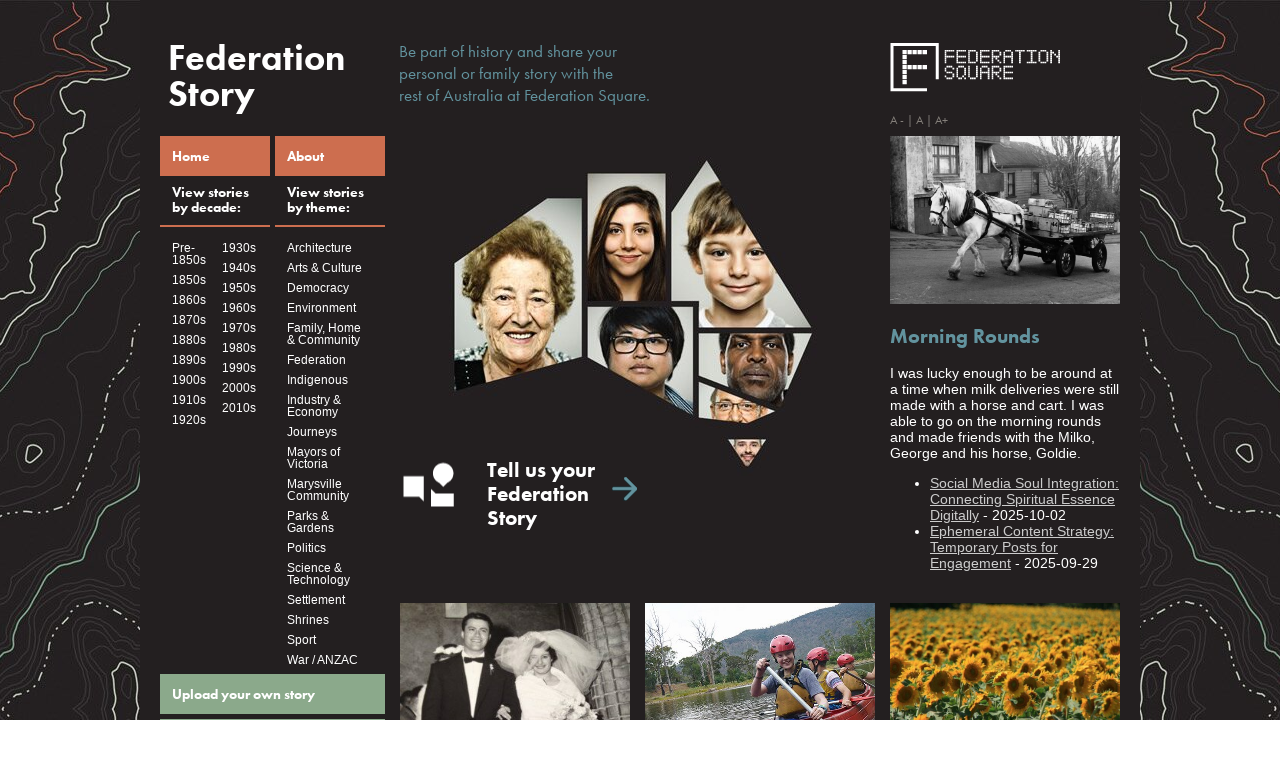

--- FILE ---
content_type: text/html; charset=utf-8
request_url: https://federationstory.com/
body_size: 2849
content:
<!DOCTYPE html>
<html lang="en-US">
<head>
  <meta http-equiv="Content-Type" content="text/html; charset=utf-8">
  <meta name="viewport" content="width = 580">
  <title>Fed Story | Fed Story</title>
  <meta http-equiv="X-UA-Compatible" content="IE=edge">
  <link rel="stylesheet" type="text/css" href="/wp-content/themes/fedstory/style.css">
  <script type="text/javascript" src="https://ajax.googleapis.com/ajax/libs/jquery/1.7.2/jquery.min.js"></script>
  <script type="text/javascript" src="/wp-content/themes/fedstory/js/special-k.js"></script>
  <script type="text/javascript" src="//use.typekit.net/dix0til.js"></script>
  <script type="text/javascript">
  try{Typekit.load();}catch(e){}
  </script>
  <script type="text/javascript">
  var switchTo5x=true;
  </script>
  
  <script type="text/javascript">
  stLight.options({publisher: "ur-5bb3dc5e-7f7e-58ad-8730-f01af8fa5de9"}); 
  </script>
  
  
  
  <link rel="stylesheet" id="wp-pagenavi-css" href="/wp-content/plugins/wp-pagenavi/pagenavi-css.css" type="text/css" media="all">
  <link rel="shortlink" href="/">
  <link rel="canonical" href="/">
  
</head>
<body>
<div class="wrapper">
<aside id="sidebar">
<div class="left-column">
<div class="logo">Federation<br>Story</div>
<div class="navigation"><a href="/" id="home" class="fade">Home</a> <a href="/about" id="about">About</a>
<div id="view-bydecade">View stories<br>by decade:</div>
<div id="view-bytheme">View stories<br>by theme:</div>
<div style="clear: both;"></div>
<div>
<ul class="years1">
<li><a href="/category/decade/1850-1920/pre-1850s/" title="View all posts in Pre- 1850s">Pre- 1850s</a></li>
<li><a href="/category/decade/1850-1920/1850s/" title="View all posts in 1850s">1850s</a></li>
<li><a href="/category/decade/1850-1920/1860s/" title="View all posts in 1860s">1860s</a></li>
<li><a href="/category/decade/1850-1920/1870s/" title="View all posts in 1870s">1870s</a></li>
<li><a href="/category/decade/1850-1920/1880s/" title="View all posts in 1880s">1880s</a></li>
<li><a href="/category/decade/1850-1920/1890s/" title="View all posts in 1890s">1890s</a></li>
<li><a href="/category/decade/1850-1920/1900s/" title="View all posts in 1900s">1900s</a></li>
<li><a href="/category/decade/1850-1920/1910s/" title="View all posts in 1910s">1910s</a></li>
<li><a href="/category/decade/1850-1920/1920s/" title="View all posts in 1920s">1920s</a></li>
</ul>
<ul class="years2">
<li><a href="/category/decade/1930/1930s/" title="View all posts in 1930s">1930s</a></li>
<li><a href="/category/decade/1930/1940s/" title="View all posts in 1940s">1940s</a></li>
<li><a href="/category/decade/1930/1950s/" title="View all posts in 1950s">1950s</a></li>
<li><a href="/category/decade/1930/1960s/" title="View all posts in 1960s">1960s</a></li>
<li><a href="/category/decade/1930/1970s/" title="View all posts in 1970s">1970s</a></li>
<li><a href="/category/decade/1930/1980s/" title="View all posts in 1980s">1980s</a></li>
<li><a href="/category/decade/1930/1990s/" title="View all posts in 1990s">1990s</a></li>
<li><a href="/category/decade/1930/2000s/" title="View all posts in 2000s">2000s</a></li>
<li><a href="/category/decade/1930/2010s/" title="View all posts in 2010s">2010s</a></li>
</ul>
<ul class="categories">
<li><a href="/category/theme/architecture/" title="View all posts in Architecture">Architecture</a></li>
<li><a href="/category/theme/arts-culture/" title="View all posts in Arts &amp; Culture">Arts &amp; Culture</a></li>
<li><a href="/category/theme/democracy/" title="View all posts in Democracy">Democracy</a></li>
<li><a href="/category/theme/environment/" title="View all posts in Environment">Environment</a></li>
<li><a href="/category/theme/family-home-community/" title="View all posts in Family, Home &amp; Community">Family, Home &amp; Community</a></li>
<li><a href="/category/theme/federation/" title="View all posts in Federation">Federation</a></li>
<li><a href="/category/theme/indigenous/" title="View all posts in Indigenous">Indigenous</a></li>
<li><a href="/category/theme/industry-economy/" title="View all posts in Industry &amp; Economy">Industry &amp; Economy</a></li>
<li><a href="/category/theme/journeys/" title="View all posts in Journeys">Journeys</a></li>
<li><a href="/category/theme/mayors-of-victoria/" title="View all posts in Mayors of Victoria">Mayors of Victoria</a></li>
<li><a href="/category/theme/marysville/" title="View all posts in Marysville Community">Marysville Community</a></li>
<li><a href="/category/theme/parks-gardens/" title="View all posts in Parks &amp; Gardens">Parks &amp; Gardens</a></li>
<li><a href="/category/theme/politics/" title="View all posts in Politics">Politics</a></li>
<li><a href="/category/theme/science-technology/" title="View all posts in Science &amp; Technology">Science &amp; Technology</a></li>
<li><a href="/category/theme/settlement/" title="View all posts in Settlement">Settlement</a></li>
<li><a href="/category/theme/shrines/" title="View all posts in Shrines">Shrines</a></li>
<li><a href="/category/theme/sport/" title="View all posts in Sport">Sport</a></li>
<li><a href="/category/theme/war/" title="View all posts in War / ANZAC">War / ANZAC</a></li>
</ul>
</div>
<div style="clear: both;"></div>
<div><a href="/upload-your-own-story/" id="upload-story">Upload your own story</a> <a href="/teacher-resources/" id="teacher-resources">Teacher resources</a>
<div style="clear: both;"></div>
<h4 class="search">Search</h4>
</div>
</div>
</div>
</aside>
<div class="right-column">
<div class="home-middle">
<div class="header-text">Be part of history and share your<br>personal or family story with the<br>rest of Australia at Federation Square.</div>
<div class="home-hero">
<div class="hero-text">
<div style="float: left;"><img src="/wp-content/themes/fedstory/images/hero-txt-icon.png" width="102" height="70" alt="hero icon"></div>
<div style="float: left;" id="hero-txt"><a href="/upload-your-own-story/" id="tell-us">Tell us your<br>Federation<br>Story</a></div>
<div style="float: left;"><a href="/upload-your-own-story/" id="tell-us"><img src="/wp-content/themes/fedstory/images/hero-txt-arrow.png" width="43" height="70" alt="hero arrow"></a></div>
</div>
<img src="/wp-content/uploads/2012/09/Fed-Story-scaled.jpg" alt="oz map" class="hero-d"></div>
<div class="thumb-home"><a href="/nans-story/"><img src="/wp-content/uploads/2015/10/NAN2.jpg" alt="thmb1"></a>
<h3><a href="/nans-story/">Nan's Story</a></h3>
<p>It was July 20, 1974 when Turkey invaded Cyprus. I was in my family home with my three young children when it all happened.</p>
</div>
<div class="thumb-home"><a href="/dsrf-sportforall/"><img src="/wp-content/uploads/2015/12/DSR_Canoe-1010967-crop.jpg" alt="thmb2"></a>
<h3><a href="/dsrf-sportforall/">#DSRF #SportForAll</a></h3>
<p>Come with me and see the world through my eyes, as I show you how much fun one girl can have. Sport really can be for all at the Victorian Disability Sport and Recreation Festival.</p>
</div>
</div>
<div class="home-right">
<div class="fedsquare-logo"><a href="http://www.fedsquare.com/" target="_blank" rel="noopener"><img src="/wp-content/themes/fedstory/images/fedsquare-logo.png" width="170" height="85" alt="fed square"></a></div>
<div class="font-sizer"><a href="#" class="decreaseFont">A -</a> | <a href="#" class="resetFont">A</a> | <a href="#" class="increaseFont">A+</a></div>
</div>
<div class="thumb-home" style="height: 467px;"><a href="/morning-rounds/"><img src="/wp-content/uploads/2015/11/Milko-and-Horse.jpg" alt="thmb4"></a>
<h3><a href="/morning-rounds/" style="color: #62939e; font-size: 1.2em; font-weight: bold; line-height: 1.2em;">Morning Rounds</a></h3>
<p>I was lucky enough to be around at a time when milk deliveries were still made with a horse and cart. I was able to go on the morning rounds and made friends with the Milko, George and his horse, Goldie.</p>
<div>
<ul id="7027760356296746510"><li><a href="/social-media-soul-integration-connecting-spiritual-essence-digitally">Social Media Soul Integration: Connecting Spiritual Essence Digitally</a> - 2025-10-02</li><li><a href="/ephemeral-content-strategy-temporary-posts-for-engagement">Ephemeral Content Strategy: Temporary Posts for Engagement</a> - 2025-09-29</li></ul>
</div>
</div>
<div class="thumb-home"><a href="/a-year-in-a-lifetime/"><img src="/wp-content/uploads/2015/10/Sable-2.jpg" alt="thmb3"></a>
<h3><a href="/a-year-in-a-lifetime/">A Year in a Lifetime</a></h3>
<p>In 2010 when I visited France with my family I fell in love with the country. We went to Provence which is magical with its rolling hills and late colourful sunsets.</p>
</div>
</div>
<div style="clear: both;"></div>
</div>
<div class="footer-wrapper">
<div id="top-line">
<div id="footer-text">Federation Story is a free interactive exhibition at Federation Square that traces the events, people and ideas that led to Federation. It also celebrates the richly diverse stories and events that have continued to shape our country, our culture and our place in the world.</div>
<div id="footer-social">
<div style="display: block; padding-top: 20px; padding-bottom: 16px;">Connect with Federation Square</div>
<div style="float: left;"><a href="http://www.fedsquare.com" id="url" target="_blank" rel="noopener">fedsquare.com</a></div>
<div style="float: left; margin-right: 7px;"></div>
<div style="float: left; margin-right: 7px;"></div>
<div style="float: left; margin-right: 7px;"></div>
<div style="float: left; margin-right: 7px;"></div>
<div style="float: left;"></div>
</div>
<div id="footer-links">
<ul>
<li><a href="/contact-us/">Contact Us</a></li>
<li><a href="/privacy-policy/">Privacy Policy</a></li>
</ul>
</div>
<div style="clear: both;">
<table cellspacing="0" border="0"><colgroup width="565"></colgroup>
<tbody>
<tr>
<td height="23" align="left" valign="bottom"><a href="/cdn-cgi/l/email-protection" class="__cf_email__" data-cfemail="3950575f567958575055584b505417575c4d">[email&#160;protected]</a></td>
</tr>
</tbody>
</table>
</div>
</div>
</div>
<script data-cfasync="false" src="/cdn-cgi/scripts/5c5dd728/cloudflare-static/email-decode.min.js"></script><script type="text/javascript" src="/wp-includes/js/jquery/jquery.js"></script>
<script type="text/javascript" src="/wp-includes/js/jquery/jquery-migrate.min.js"></script>
<script type="text/javascript" src="/wp-content/themes/fedstory/js/jquery.masonry.min.js"></script>
<script type="text/javascript" src="/wp-content/themes/fedstory/js/jquery.imagesloaded.js"></script>
<script language="javascript">


  jQuery(document).ready(function($){
    $('#container').masonry({
      itemSelector: '.box',
    });

    var $container = $('#container');
    $container.imagesLoaded( function(){
      $container.masonry({
        itemSelector : '.box'
      });
    });

  }); 
  </script>
</body>
</html>


--- FILE ---
content_type: text/css;charset=UTF-8
request_url: https://federationstory.com/wp-content/themes/fedstory/style.css
body_size: 2693
content:
/*
Theme Name: Fed Story Desktop
Description: Be part of history and share your personal or family story with the rest of Australia at Federation Square
Author: Orasy
Author URI: http://orasy.com/
Version: 1.0
*/


@charset "UTF-8";


.navigation a#home, .navigation a#about, .navigation a#view-bydecade, .navigation a#view-bytheme, .navigation a#upload-story, .thumb-home, .thumb-portal, a {
	opacity: 1;
	transition: opacity .25s ease-in-out;
	-moz-transition: opacity .25s ease-in-out;
	-webkit-transition: opacity .25s ease-in-out;
}

.navigation a#home:hover, .navigation a#about:hover, .navigation a#view-bydecade:hover, .navigation a#upload-story:hover, .navigation a#view-bytheme:hover, .thumb-home:hover, .thumb-portal:hover, a:hover {
	opacity: 0.4;
}   

html {
	font-size:.9em;
	color:#FFF;
	font-family: sans-serif;
	
	
}
a img {
	border:0px;
	
}	

p {
	padding:0px;
	margin:0px;
	margin-bottom:12px;
	
}

a {
	text-decoration: underline;
	color:#CCCCCC;
}

a:hover {
	color: #62939e;
	text-decoration: underline;	
	
}

h1, h2, h3 {
	font-family: "futura-pt",sans-serif;
	font-weight:bold;
	
}
.story-left h2 {
	font-size:1.3em;
	line-height:1.4em;
	margin:0px;
	color:#62939e;
	margin-bottom:40px;
	padding-right:10px;
	font-weight:bold;
}
h2.tags {
	color:#524F4C;
	
}	


.tags ul {
	margin:0px;
	padding:0px;
	color:#000;
	margin-bottom:40px;
}
.tags ul li {
	list-style:none;
	display:block;
	margin:0px;
	color:#000;
	margin-bottom:12px;
}
.tags ul li a {
	font-size:1.2em;
	font-weight:bold;
	text-decoration:none;
	color:#524f4c;
	font-family: "futura-pt",sans-serif;
	
}	

.tags-p ul {
	margin:0px;
	padding:0px;
	color:#000;
	margin-bottom:40px;
}
.tags-p ul li {
	list-style:none;
	display:block;
	margin:0px;
	color:#000;
	margin-bottom:12px;
}
.tags-p ul li a {
	font-size:1.2em;
	font-weight:bold;
	text-decoration:none;
	color:#524f4c;
	font-family: "futura-pt",sans-serif;
	
}	

.tags-p ul li a:hover {
	font-size: 1.2em;
	font-weight: bold;
	text-decoration: none;
	color: #cd6e4f;
	font-family: "futura-pt", sans-serif;	
	opacity: 1;
}	

#logopad, #textpad {
	padding-left:60px;
	
	
}

body {
	background-image: url(images/federation-story-bg.jpg);
	background-position: center top;
	padding: 0px;
	margin: 0px;
	background-attachment: fixed;
}

.wrapper {
	background-color: #231F20;
	width: 960px;
	padding:20px;
	padding-bottom:40px;
	margin-right: auto;
	margin-left: auto;
	min-height:600px;
}
.fedsquare-logo {
	margin-left:15px;
	height:85px;
}
.font-sizer {
	margin-left:15px;
	font-size:12px;
	color:#85807B;
	height:31px;
	line-height:31px;
	font-family: "futura-pt",sans-serif;

}
.font-sizer a {
	font-size:12px;
	display: inline-block;
	color:#85807B;
	text-decoration:none;
	text-align:center;
	
}
.header-text {
	font-family: "futura-pt",sans-serif;
	font-size:1.2em;
	padding-top:20px;
	padding-left:14px;
	min-height:84px;
	color:#62939e;
	
}
#hero-txt {
	font-family: "futura-pt",sans-serif;
	font-size:1.2em;
	line-height:1.1em;
	font-weight:bold;
	
}	


.home-hero {
	min-height: 479px;
	width: 490px;
	position:relative;
}

.hero-d{
	width:492px;
	height:auto;
}

.hero-text {
	position: absolute;
	top: 334px;
	width: 485px;
}

.footer-wrapper {
	width: 960px;
	background-color: #231F20;
	margin-top: 0px;
	margin-right: auto;
	margin-bottom: 30px;
	margin-left: auto;
	
	padding-right: 20px;
	padding-bottom: 28px;
	padding-left: 20px;

}
#footer-text {
	color:#CCC;
	font-size: .7em;
	line-height:1.4em;
	padding-top:5px;
	
	width: 275px;
	height:80px;
	float: left;
	padding-right: 115px;
	background-image: url(images/footer-divider.png);
	background-repeat: no-repeat;
	background-position: right top;
}	
#footer-social {
	font-size: .7em;
	float: left;
	height:85px;
	width: 222px;
	background-image: url(images/footer-divider.png);
	background-repeat: no-repeat;
	background-position: right top;
	padding-right: 115px;
	
	
}	
#footer-links {
	font-size: .7em;
	float: left;
	height:70px;
	padding-top:25px;
}
#footer-links ul {
	padding:0px;
	margin:0px;
}	
#footer-links li {
	padding:0px;
	margin:0px;
	list-style:none;
}	


#footer-links a {
	color: #FFF;
	text-decoration: none;
	display: block;
	line-height: 16px;
	background-image: url(images/footer-arrow.png);
	background-repeat: no-repeat;
	background-position: left center;
	padding-left: 12px;
}



#top-line {
	padding-top: 28px;
	border-top-width: 2px;
	border-top-style: solid;
	border-top-color: #423E3A;
	
}	
a#url {
	color: #FFF;
	text-decoration: none;
	background-image: url(images/arrrow-blue.png);
	background-position: left center;
	background-repeat: no-repeat;
	height: 23px;
	margin-right:12px;
	padding-left: 33px;
	display:block;
	line-height:23px;
}
a#tell-us {
	color:#FFF;
	text-decoration:none;
	font-size:1.2em;
	line-height:1.2em;
	
	
}	

#trail {
	margin-top:12px;
	
}	

#trail a {
	display: inline-block;
	color:#FFF;
	font-size:1em;
	text-decoration:none;
	font-weight:bold;
	
}

.navigation {
}
.thumb-home {
	float: left;
	width: 230px;
	margin-left: 15px;
}

.thumb-home img {
	width: 230px;
	height:auto;
}

.thumb-home h3 a {
	color:#FFF;
	line-height:1.1em;
	text-decoration:none;
	font-weight:bold;
}

.thumb-home a.text {
	display:block;
	color: #CCC;
	font-size:.85em;
	line-height:1.5em;
	text-decoration: none;
	background-image: url(images/thumb-home-bottom.png);
	background-repeat: no-repeat;
	background-position: center bottom;
	padding-bottom: 57px;
}

.left {
	float:left;
	
}

.right {
	float:right;
	
}


div#nav-below {
	float:left !important;
	font-family: "futura-pt",sans-serif;
	
}
div#nav-below a {
	color:#62939e;
	
}


.thumb-portal {
	width: 355px;
	margin-left: 12px;
	margin-bottom:30px;
	background-color:#2D282B;
}



div.thumb-portal a img.attachment-thumbnail {
	width:355px;
	height:auto;
}


.thumb-portal h3 {
	padding-left:30px;
	padding-right:30px;
	
}

.thumb-portal h3 a {
	color:#62939e;
	line-height:1.1em;
	text-decoration:none;
	font-weight:bold;
	
}

.thumb-portal a.text {
	display:block;
	color: #CCC;
	font-size:.85em;
	line-height:1.5em;
	text-decoration: none;
	background-image: url(images/thumb-portal-bottom.png);
	background-repeat: no-repeat;
	background-position: center bottom;
	padding-bottom: 57px;
}




.thumb-portal p {
	padding-left:30px;
	padding-right:30px;
	
}













.home-middle {
	float: left;
	width: 490px;
}
.home-right {
	float: left;
	width: 245px;
}


.left-column {
	float: left;
	width: 225px;
}
.right-column {
	float: left;
	width: 735px;
}


.logo {
	font-family: "futura-pt",sans-serif;
	font-weight:bold;
	padding-top:20px;
	padding-left:8px;
	font-size:36px;
	line-height:36px;
	min-height:96px;
	
}	

.logo a{
	font-family: "futura-pt", sans-serif;
	font-weight: bold;
	padding-top: 20px;
	padding-left: 8px;
	font-size: 36px;
	line-height: 36px;
	min-height: 96px;
	text-decoration: none;	
}	

.navigation a#home  {
	font-family: "futura-pt",sans-serif;
	font-size:1em;
	text-decoration:none;
	line-height:40px;
	/*background-color:#84288F;*/
	background-color: #CD6E4F;
	display:block;
	float:left;
	padding-left:12px;
	width:98px;
	height:40px;
	color:#FFF;
	margin-right:5px;
	font-weight:bold;
	margin-bottom:5px;
	
}


.navigation a#about  {
	font-family: "futura-pt",sans-serif;
	font-size:1em;
	text-decoration:none;
	line-height:40px;
	/*background-color:#2165B0;*/
	background-color: #CD6E4F;
	display:block;
	float:left;
	padding-left:12px;
	width:98px;
	height:40px;
	color:#FFF;
	font-weight:bold;
	margin-bottom:5px;
}	
.navigation a#view-bydecade  {
	font-family: "futura-pt",sans-serif;
	font-size:1em;
	line-height:1.1em;
	text-decoration:none;
	background-color:#73BE43;
	display:block;
	float:left;
	padding-top:4px;
	padding-left:12px;
	width:98px;
	height:36px;
	color:#FFF;
	margin-right:5px;
	font-weight:bold;
	margin-bottom:5px;
}	

.navigation #view-bydecade  {
	font-family: "futura-pt",sans-serif;
	font-size:1em;
	line-height:1.1em;
	text-decoration:none;
	/*background-color:#73BE43;*/
	background-color: transparent;
	border-bottom: 2px solid #cd6e4f;
	display:block;
	float:left;
	padding-top:4px;
	padding-left:12px;
	width:98px;
	height:40px;
	color:#FFF;
	margin-right:5px;
	font-weight:bold;
	margin-bottom:5px;
}	

.navigation a#view-bytheme  {
	font-family: "futura-pt",sans-serif;
	font-size:1em;
	line-height:1.1em;
	text-decoration:none;
	background-color:#1CB8B3;
	display:block;
	float:left;
	padding-top:4px;
	padding-left:12px;
	width:98px;
	height:36px;
	color:#FFF;
	font-weight:bold;
	margin-bottom:5px;
}

.navigation #view-bytheme  {
	font-family: "futura-pt",sans-serif;
	font-size:1em;
	line-height:1.1em;
	text-decoration:none;
	/*background-color:#1CB8B3;*/
	background-color: transparent;
	border-bottom: 2px solid #cd6e4f;
	display:block;
	float:left;
	padding-top:4px;
	padding-left:12px;
	width:98px;
	height:40px;
	color:#FFF;
	font-weight:bold;
	margin-bottom:5px;
}

.navigation a#upload-story  {
	font-family: "futura-pt",sans-serif;
	font-size:1em;
	text-decoration:none;
	line-height:40px;
	/*background-color:#ED1F24;*/
	background-color: #8ba98b;
	display:block;
	float:left;
	padding-left:12px;
	width:213px;
	height:40px;
	color:#FFF;
	margin-right:5px;
	font-weight:bold;
	margin-bottom:5px;
}
.navigation a#teacher-resources  {
	font-family: "futura-pt",sans-serif;
	font-size:1em;
	text-decoration:none;
	line-height:40px;
	/*background-color:#F47C22;*/
	background-color: #8ba98b;
	display:block;
	float:left;
	padding-left:12px;
	width:213px;
	height:40px;
	color:#FFF;
	margin-right:5px;
	font-weight:bold;
	margin-bottom:5px;
}



ul.years1, ul.years2, ul.categories {
	margin:0px;
	margin-top:10px;
	padding:0px;
	float:left;
	min-height:367px;
	
}
ul.years1 {
	margin-left:12px;
	width:50px;
}
ul.years2 {
	width:65px;
}	
ul.categories {
	width:80px;
}	

ul.years1 li, ul.years2 li, ul.categories li {
	list-style:none;
	
}	
ul.years1 li a, ul.years2 li a, ul.categories li a {
	color:#FFF;
	display:block;
	text-decoration:none;
	font-size:.8em;
	margin-bottom:8px;
	
}	
.content-story {
	margin-left:16px;
	background-color: #FFF;
	padding-top: 19px;
	padding-right: 18px;
	padding-bottom: 19px;
	padding-left: 18px;
}
.story-left {
	float:left;
	width:148px;
	color:#524f4c;
	padding-right:15px;
	
}
.story-right {
	color:#000;
	float:left;
	width:520px;
	
}
.story-text {
	margin-top:30px;
	
}	
.story-text p {
	font-size:.9em;
	line-height:1.5em;
	color: #333;
	
}	


.social {
	font-family: "futura-pt",sans-serif;
	font-size:1.2em;
	font-weight:bold;
	
}	
.leftform {
	font-size:.9em;
	float:left;
	width:25%;
	
}
.rightform {
	font-size:.9em;
	float:left;
	width:70%;
	margin-bottom:20px;
	
}	
.rightform input.textfield {
	font-family:Arial, Helvetica, sans-serif;
	font-size:1.1em;
	color:#524F4C;
	border:none;
	background-color:#EDECEC;
	height:24px;
	line-height:24px;
	width:100%;
	clear:right;
	padding-left:5px;
	padding-right:5px;
	
}		

.rightform textarea {
	font-family:Arial, Helvetica, sans-serif;
	font-size:1.1em;
	color:#524F4C;
	border:none;
	background-color:#EDECEC;
	width:100%;
	clear:right;
	padding-left:5px;
	padding-right:5px;
	
}	
.formdivline {
	width: 100%;
	margin-top: 30px;
	margin-bottom: 30px;
	border-top-width: 1px;
	border-top-style: solid;
	border-top-color: #ECEAEA;
	clear:both;
}
a.submit-btn {
	height: 30px;
	width: 90px;
	background-color: #62939e;
	display: block;
	color: #FFF;
	text-decoration: none;
	text-align: center;
	line-height: 30px;
	font-family: "futura-pt",sans-serif;
	font-weight:bold;
	font-size:1.1em;
}


td {
	padding-bottom:8px;
	
}	




.small-description {
	clear:both;
	font-size: .8em;
	color: #999;
}
.upload-image {
	line-height: 20px;
	color: #666;
	background-image: url(images/upload-btn.png);
	background-repeat: no-repeat;
	background-position: left center;
	display: block;
	padding-left: 26px;
	text-decoration: none;
	width:200px;
}

.post img {
	width:100px;
	height:auto;
}

.page-content {
	margin-left:12px;
}

.page-right {
	float: left;
	width: 198px;
	color: #CCC;
	margin-left: 12px;
	border-top-width: 3px;
	border-bottom-width: 3px;
	border-top-style: solid;
	border-bottom-style: solid;
	border-top-color:#62939e;
	border-bottom-color: #62939e;
	margin-top:65px;
	padding-top:10px;
	padding-bottom:10px;
	font-size:0.9em;
	line-height:1.4;
}

.page-right p a {
	background-image: url(images/down-arrow.png);
	display:block;
	color: #CCC;
	height: 22px;
	width: 190px;
	line-height: 22px;
	background-repeat: no-repeat;
	background-position: left;
	text-decoration: none;
	padding-left:25px;
}



.page-left {
	float:left;
	width:458px;
	padding-left:10px;
	padding-right:10px;
}

.page-text {
	margin-top:30px;

	
}	
.page-text p {
	font-size:.9em;
	line-height:1.5em;
	color: #CCC;
	
}	
.page-left h3 {
	font-size:1.3em;
	line-height:1.4em;
	margin:0px;
	color:#62939e;
	margin-bottom:40px;
	padding-right:10px;
	font-weight:bold;
}

label.error	{
	clear:both;
	color:#ED1F24;
	margin-top:12px;
	padding-bottom:22px;
	display:block;
	
	
}


div.story-text img, .content-story img {
	max-width:521px;
	height: auto;


	
}	

.content-story #recaptcha_table img, .content-story #captcha-wrap img {
	width: auto;
}

div.customfile span.customfile-button a img {
	width:115px;
	height: auto;
	
}	

.stoy-line {
	width: 15px;
	border-bottom-width: 1px;
	border-bottom-style: solid;
	border-bottom-color: #817d7b;
	margin-bottom:25px;
	
}

.story-author {
	font-family: "futura-pt",sans-serif;
	font-size:12px;
	color:#817d7b	
}

.story-name {
	color: #817d7b;
	font-family: "futura-pt",sans-serif;
	font-size: 1.2em;
	font-weight: bold;
	text-decoration: none;
	
}
/* ---------------Masonry Style --------------------------- */

.box {
	float:left;
	width: 355px;
	margin-left: 12px;
	margin-bottom:30px;
	background-color:#2D282B;
}

.box img { 
	width:355px;
	height:auto;

}

div.box a img.attachment-thumbnail {
	width:355px;
	height:auto;
}


.box h3 {
	padding-left:30px;
	padding-right:30px;
	
}

.box h3 a {
	color:#62939e;
	line-height:1.1em;
	text-decoration:none;
	font-weight:bold;
	
}

.box a.text {
	display:block;
	color: #CCC;
	font-size:.85em;
	line-height:1.5em;
	text-decoration: none;
	background-image: url(images/thumb-portal-bottom.png);
	background-repeat: no-repeat;
	background-position: center bottom;
	padding-bottom: 57px;
}

.box p {
	padding-left:30px;
	padding-right:30px;
	
}


/* Search Results */
h2.search-title {
	margin-bottom: 10px;	
}

#nav-above, div.results-text > div {
	margin-bottom: 30px;
}

h2.result-title {
	margin-bottom: 5px;
}

h2.result-title > a {
	color: #524f4c;
	text-decoration: none;
}

div.result-meta a, div.result-utility a {
	color: #62939e;
	text-decoration: none;
}

h4.search {
	font-family: "futura-pt",sans-serif;
	color: #FFFFFF;
	font-weight: bold;
	font-size: 1em;
	border-bottom: 1px solid #62939e;
	margin-bottom: 10px;
	margin-top: 40px;
	padding-bottom: 2px;
}

div#search-inputs input#s {
	width: 218px;
}

input#searchsubmit {
	padding:5px 15px; 
	background:#62939e; 
	border: none;
	cursor:pointer;
	width: 80px;
	margin-top: 8px;
	color: #FFFFFF;
}

--- FILE ---
content_type: application/javascript
request_url: https://federationstory.com/wp-content/themes/fedstory/js/special-k.js
body_size: 194
content:

// SMOOTH ANCHOR



	$(document).ready(function() {            
        var $ = jQuery;
    function filterPath(string) {
    return string
    .replace(/^\//,'')
    .replace(/(index|default).[a-zA-Z]{3,4}$/,'')
    .replace(/\/$/,'');
    }
    $('a[href*=#]').each(function() {
    if ( filterPath(location.pathname) == filterPath(this.pathname)
    && location.hostname == this.hostname
    && this.hash.replace(/#/,'') ) {
    var $targetId = $(this.hash), $targetAnchor = $('[name=' + this.hash.slice(1) +']');
    var $target = $targetId.length ? $targetId : $targetAnchor.length ? $targetAnchor : false;
    if ($target) {
    var targetOffset = $target.offset().top;
    $(this).click(function() {
    $('html, body').animate({scrollTop: targetOffset}, 400);
    return false;
    });
    }
    }
    });
    });



// FONT RESIZER


$(document).ready(function(){
var $ = jQuery;
  // Reset Font Size
  var originalFontSize = $('html').css('font-size');
  $(".resetFont").click(function(){
  $('html').css('font-size', originalFontSize);
  });
  // Increase Font Size
  $(".increaseFont").click(function(){
  	var currentFontSize = $('html').css('font-size');
 	var currentFontSizeNum = parseFloat(currentFontSize, 10);
    var newFontSize = currentFontSizeNum*1.2;
	$('html').css('font-size', newFontSize);
	return false;
  });
  // Decrease Font Size
  $(".decreaseFont").click(function(){
  	var currentFontSize = $('html').css('font-size');
 	var currentFontSizeNum = parseFloat(currentFontSize, 10);
    var newFontSize = currentFontSizeNum*0.8;
	$('html').css('font-size', newFontSize);
	return false;
  });
});



